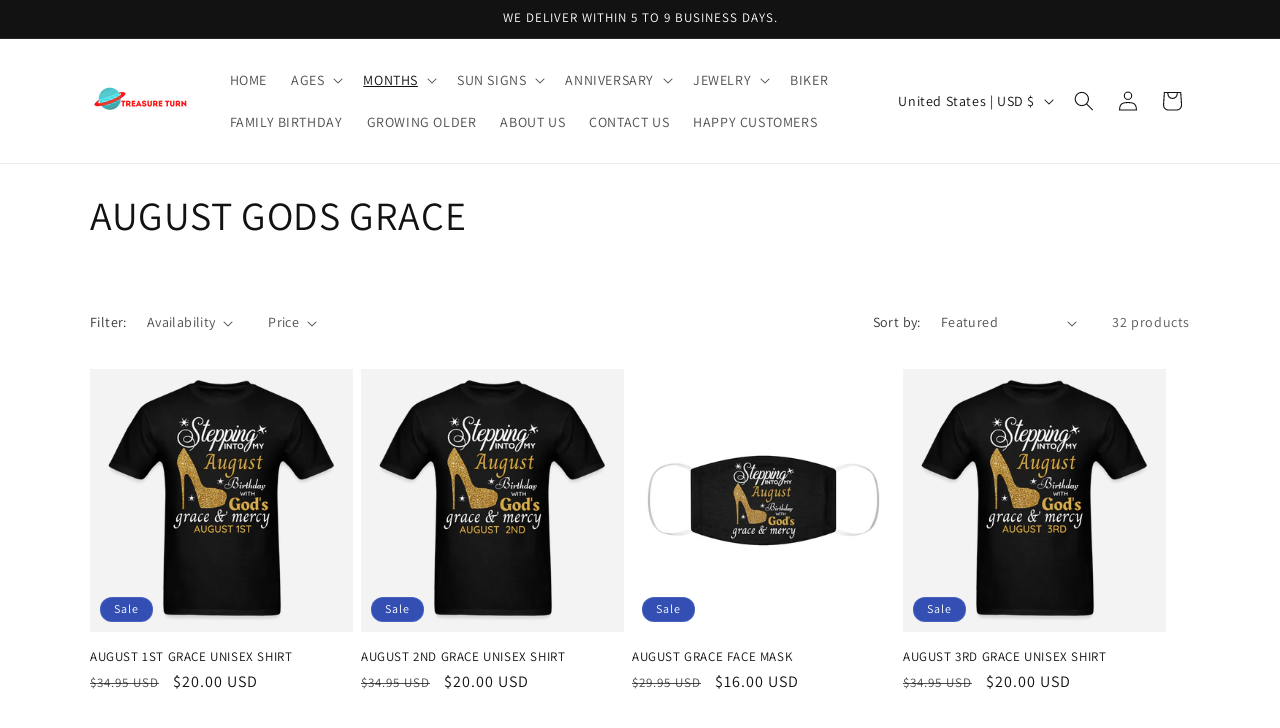

--- FILE ---
content_type: text/javascript
request_url: https://dashboard.wheelio-app.com/api/wheelioapp/getsettings?jsonp=WheelioAppJSONPCallback628&s=treasure-turn.myshopify.com&d=treasure-turn.myshopify.com&cu=https%3A%2F%2Fwww.treasureturn.com%2Fcollections%2Faugust-gods-grace&uid=628
body_size: 380
content:
window['WheelioAppJSONPCallback628']({"success":false,"errorMessage":"No active campaigns!"})